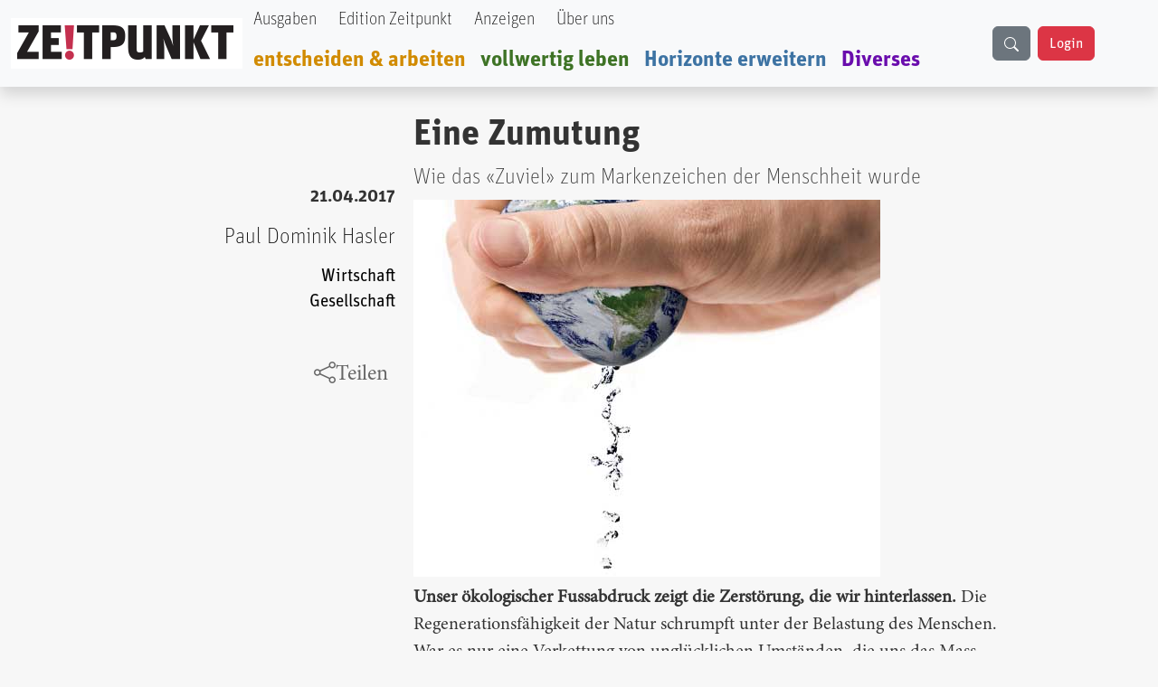

--- FILE ---
content_type: text/html; charset=UTF-8
request_url: https://zeitpunkt.ch/index.php/eine-zumutung
body_size: 13356
content:

<!DOCTYPE html>
<html lang="de" dir="ltr" prefix="og: https://ogp.me/ns#" class="h-100">
  <head>
    <meta charset="utf-8" />
<meta name="keywords" content="Zeitpunkt" />
<meta name="geo.region" content="ch-CH" />
<meta name="robots" content="index, max-image-preview:standard" />
<link rel="canonical" href="https://zeitpunkt.ch/index.php/eine-zumutung" />
<meta name="author" content="" />
<meta property="og:site_name" content="Zeitpunkt" />
<meta property="og:type" content="content" />
<meta property="og:url" content="https://zeitpunkt.ch/index.php/eine-zumutung" />
<meta property="og:title" content="Zeitpunkt.ch" />
<meta property="og:description" content="Wie das «Zuviel» zum Markenzeichen der Menschheit wurde | Der ZEITPUNKT ist unabhängig von Organisationen, Parteien und Gruppierungen und wird von freien Beiträgen der Leserinnen und Leser getragen. Ein Teil der Produktionskosten decken Inserentinnen und Inserenten." />
<meta property="og:image" content="https://zeitpunkt.ch/sites/default/files/Zumutung_c_Fotolia.jpg" />
<meta property="og:image:url" content="https://zeitpunkt.ch/sites/default/files/Zumutung_c_Fotolia.jpg" />
<meta property="og:image:type" content="image/png, image/jpeg" />
<meta property="og:image:alt" content="Zeitpunkt.ch Logo" />
<meta property="og:street_address" content="Werkhofstrasse 19" />
<meta property="og:locality" content="Solothurn" />
<meta property="og:postal_code" content="CH-4500" />
<meta property="og:country_name" content="Schweiz" />
<meta property="og:phone_number" content="0041 32 621 81 11" />
<meta property="og:fax_number" content="0041 32 621 81 10" />
<meta property="article:publisher" content="Zeitpunkt.ch" />
<meta property="article:section" content="node/" />
<meta name="dcterms.title" content="Eine Zumutung" />
<meta name="dcterms.creator" content="Paul Dominik Hasler" />
<meta name="dcterms.description" content="Wie das «Zuviel» zum Markenzeichen der Menschheit wurde" />
<meta property="fb:pages" content="https://www.facebook.com/ZeitpunktMagazin" />
<meta property="pin:description" content="Wie das «Zuviel» zum Markenzeichen der Menschheit wurde | Zeitpunkt.ch" />
<meta name="twitter:card" content="summary_large_image" />
<meta name="twitter:title" content="Eine Zumutung" />
<meta name="twitter:description" content="Wie das «Zuviel» zum Markenzeichen der Menschheit wurde" />
<meta name="twitter:image" content="https://zeitpunkt.ch/sites/default/files/Zumutung_c_Fotolia.jpg" />
<meta name="thumbnail" content="https://zeitpunkt.ch/sites/default/files/Zumutung_c_Fotolia.jpg" />
<meta name="Generator" content="Drupal 10 (https://www.drupal.org)" />
<meta name="MobileOptimized" content="width" />
<meta name="HandheldFriendly" content="true" />
<meta name="viewport" content="width=device-width, initial-scale=1.0" />

    <title>Eine Zumutung | Zeitpunkt.ch</title>
    <link rel="stylesheet" media="all" href="/sites/default/files/css/css_o6FtmRyy1rQIaP9ebEqIgmAURMxRRHfypD9SazYa9F0.css?delta=0&amp;language=de&amp;theme=bootstrap5&amp;include=[base64]" />
<link rel="stylesheet" media="all" href="/sites/default/files/css/css_yzUxwA-GnjTfCcBgfsVUAI0REjMlU7j6Kiw4AmjkpcE.css?delta=1&amp;language=de&amp;theme=bootstrap5&amp;include=[base64]" />
<link rel="stylesheet" media="all" href="/sites/default/files/css/css__Wft0JazS1OWPtzlvtrpCn_3VKSSlBknhclN76ZcFRo.css?delta=2&amp;language=de&amp;theme=bootstrap5&amp;include=[base64]" />
<link rel="stylesheet" media="all" href="/webform/css/newsletter_bestellen/custom.css?t89405" />

    
  </head>
  <body class="path-node page-node-type-article   d-flex flex-column h-100">
        <div class="visually-hidden-focusable skip-link p-3 container">
      <a href="#main-content" class="p-2">
        Direkt zum Inhalt
      </a>
    </div>
    
      <div class="dialog-off-canvas-main-canvas d-flex flex-column h-100" data-off-canvas-main-canvas>
    

<header role="banner">
    <div class="region region-header">
    <div id="block-bootstrap5-navbar" class="block block-block-content block-block-contenta0314742-19c7-4d6e-8115-8a3168607298">
  
    
      
            <div class="clearfix text-formatted field field--name-body field--type-text-with-summary field--label-hidden field__item"><div class="navbar-spacing">&nbsp;</div><div class="fixed-top"><nav class="navbar navbar-expand-lg bg-body-tertiary shadow p-0" id="custom-navbar"><div class="container-fluid" style="max-width:1380px;"><!-- Logo --><div><a href="/"><img src="/sites/default/files/logo_2%20%281%29.png" alt="logo" width="256" height="56" loading="lazy"></a></div><!-- Mobile Suchfeld --><div class="mobile-search d-lg-none"><input class="form-control" type="text" name="combine" placeholder aria-label="Suche"></div><!-- Hamburger Button --><p><button class="navbar-toggler collapsed" type="button" data-bs-toggle="collapse" data-bs-target="#navbarTogglerHeader" aria-controls="navbarTogglerHeader" aria-expanded="false" aria-label="Toggle navigation">
                                                                                                                                                                                                <span class="navbar-toggler-icon"></span>
                                                                                                                                                                                            </button>&nbsp;<!-- Navigation Content --></p><div class="collapse navbar-collapse" id="navbarTogglerHeader"><div class="navbar-nav"><div class="nav-item"><a class="nav-link text-black UnitOT-Thin" href="/hefte">Ausgaben</a></div><div class="nav-item ms-lg-2"><a class="nav-link text-black UnitOT-Thin" href="/edition">Edition Zeitpunkt</a></div><div class="nav-item ms-lg-2"><a class="nav-link text-black UnitOT-Thin" href="/werbung">Anzeigen</a></div><div class="nav-item ms-lg-2"><a class="nav-link text-black UnitOT-Thin" href="/autoren">Über uns</a></div><div class="break">&nbsp;</div><div class="nav-item h4"><a class="nav-link UnitOT-Bold" style="color:#d18b00;" href="/entscheiden-arbeiten">entscheiden &amp; arbeiten</a></div><div class="nav-item h4"><a class="nav-link UnitOT-Bold" style="color:#3e7325;" href="/vollwertig-leben">vollwertig leben</a></div><div class="nav-item h4"><a class="nav-link UnitOT-Bold" style="color:#3d73a3;" href="/horizonte-erweitern">Horizonte erweitern</a></div><div class="nav-item h4"><a class="nav-link UnitOT-Bold" style="color:#6A0DAD;" href="/diverses">Diverses</a></div></div><!-- Desktop Suchbutton --><div class="d-none d-lg-flex"><div class="btn btn-secondary" id="search-button"><svg class="bi bi-search" width="16" height="16" fill="currentColor" viewBox="0 0 16 16"><path d="M11.742 10.344a6.5 6.5 0 1 0-1.397 1.398h-.001q.044.06.098.115l3.85 3.85a1 1 0 0 0 1.415-1.414l-3.85-3.85a1 1 0 0 0-.115-.1zM12 6.5a5.5 5.5 0 1 1-11 0 5.5 5.5 0 0 1 11 0" /></svg></div><!-- User Status --><div id="user-status-content"><!-- Wird durch JavaScript gefüllt -->&nbsp;</div></div></div><p><!-- Suchoverlay (nur Desktop) -->&nbsp;</p><div id="search-overlay"><form action="/search/content" method="get" role="search"><div class="input-group"><input class="form-control" id="searchInput" type="text" name="keys" placeholder="suche" aria-label="Suche" aria-describedby="button-addon2"> <button class="btn btn-outline-success" type="submit" id="button-addon2">
                                                                                                                                    <i class="bi bi-search fs-4"></i>
                                                                                                                                </button></div></form><p><span id="close-search">×</span></p></div></div></nav></div></div>
      
  </div>

  </div>


  
</header>

<main role="main">
  <a id="main-content" tabindex="-1"></a>
  
  
  

  <div class="container">
        <div class="row g-0">
            <div class="order-1 order-lg-2 col-12">
          <div class="region region-content">
    <div data-drupal-messages-fallback class="hidden"></div>
<div id="block-bootstrap5-content" class="block block-system block-system-main-block">
  
    
      
<article data-history-node-id="9982" class="node node--type-article node--promoted node--view-mode-full">

  
    

      <footer class="node__meta">
      <article class="profile">
  </article>

      <div class="node__submitted">
        Gespeichert von <span class="field field--name-uid field--type-entity-reference field--label-hidden"><span>zp_import</span></span>
 am <span class="UnitOT-Bold float-end clear-both mb-3 field field--name-created field--type-created field--label-above"><time datetime="2017-04-21T12:07:00+02:00" title="Freitag, 21. April 2017 - 12:07" class="datetime">21.04.2017</time>
</span>
        
      </div>
    </footer>
  
  <div class="node__content">
    <section  class="layouts-dashboards-1 layouts-dashboards">
  <div class="drow">
        <div >
      <div class="block block-layout-builder block-field-blocknodearticlecreated">
  
    
      <span class="UnitOT-Bold float-end clear-both mb-3 field field--name-created field--type-created field--label-above"><time datetime="2017-04-21T12:07:00+02:00" title="Freitag, 21. April 2017 - 12:07" class="datetime">21.04.2017</time>
</span>

  </div>
<div class="block block-layout-builder block-field-blocknodearticlefield-autor">
  
    
      
            <div class="UnitOT-Thin nolink float-end clear-both zeit-red mb-3 h4 field field--name-field-autor field--type-entity-reference field--label-hidden field__item"><a href="/index.php/taxonomy/term/467" hreflang="de">Paul Dominik Hasler</a></div>
      
  </div>
<div class="block block-layout-builder block-field-blocknodearticlefield-tags">
  
    
      
      <div class="UnitOT nolink float-end clear-both field field--name-field-tags field--type-entity-reference field--label-hidden field__items">
              <div class="field__item"><a href="/index.php/taxonomy/term/1127" hreflang="de">Wirtschaft</a></div>
              <div class="field__item"><a href="/index.php/taxonomy/term/1129" hreflang="de">Gesellschaft</a></div>
          </div>
  
  </div>
<div class="block block-layout-builder block-field-blocknodearticletitle">
  
    
      <span class="share-this-node-startseite h4 float-end clear-both mt-5 field field--name-title field--type-string field--label-above"><a href="/index.php/eine-zumutung" hreflang="de">Eine Zumutung</a></span>

  </div>

    </div>
            <div >
      <div class="views-element-container block block-views block-views-blocksidebar-banner-rectangle-block-1">
  
    
      <div><div class="view view-sidebar-banner-rectangle view-id-sidebar_banner_rectangle view-display-id-block_1 js-view-dom-id-ac2dceb9c6b701c724e93f5b4e21a56f8e3e3bb748d79f0da0a5e8a3dc0b340d">
  
    
      
      <div class="view-content">
          <div class="my-5 views-row">
            <div class="field field--name-field-image field--type-image field--label-hidden field__item">  <a href="/index.php/ad/track/ad_content/2f660cd7-317f-4339-8e0c-4a58dda25a56?parent_id=AD_TRACK_IMPRESSION_ID_PLACEHOLDER" rel="nofollow" target="_blank"><img src="/sites/default/files/ad/2025-11/Millimetterwellen-Initiative-Banner.jpg" width="510" height="724" alt="" loading="lazy" class="img-fluid" />
</a>
</div>
      </div>
    <div class="my-5 views-row">
            <div class="field field--name-field-image field--type-image field--label-hidden field__item">  <a href="/index.php/ad/track/ad_content/47cf7a5a-4914-4d14-8362-778ff00f5f0a?parent_id=AD_TRACK_IMPRESSION_ID_PLACEHOLDER" rel="nofollow" target="_blank"><img src="/sites/default/files/ad/2026-01/banner-button-JacquesZP.jpg" width="400" height="425" alt="button nous sommes Jacques" loading="lazy" class="img-fluid" />
</a>
</div>
      </div>

    </div>
  
          </div>
</div>

  </div>

    </div>
      </div>
    <div class="drow">
    <div >
      <div class="block block-layout-builder block-field-blocknodearticletitle">
  
    
      <span class="UnitOT-Bold text-block-75 h1 field field--name-title field--type-string field--label-hidden">Eine Zumutung</span>

  </div>
<div class="block block-layout-builder block-field-blocknodearticlefield-lead">
  
    
      
            <div class="UnitOT-Thin fs-4 text-block-75 node-lead my-2 field field--name-field-lead field--type-string-long field--label-hidden field__item">Wie das «Zuviel» zum Markenzeichen der Menschheit wurde<br />
</div>
      
  </div>
<div class="block block-layout-builder block-field-blocknodearticlefield-image">
  
    
      
            <div class="text-block-75 field field--name-field-image field--type-image field--label-hidden field__item">  <img loading="lazy" src="/sites/default/files/Zumutung_c_Fotolia.jpg" width="516" height="417" class="img-fluid" />

</div>
      
  </div>
<div class="block block-layout-builder block-field-blocknodearticlebody">
  
    
      
            <div class="node-content text-block-55 mt-2 fs-5 clearfix text-formatted field field--name-body field--type-text-with-summary field--label-hidden field__item"><strong>Unser ökologischer Fussabdruck zeigt die Zerstörung, die wir hinterlassen. </strong>Die Regenerationsfähigkeit der Natur schrumpft unter der Belastung des Menschen. War es nur eine Verkettung von unglücklichen Umständen, die uns das Mass verlieren liess? Was bringt uns dazu, der Welt immer mehr abzuverlangen, selbst aber bequem und träge zu werden?<br>
<br>
<br>
<strong>Die Geschichte der Masslosigkeit beginnt mit der Technik, genauer gesagt mit der Hebelwirkung.</strong> Die Erkenntnis, dass mittels eines kleinen Aufwandes eine grosse Wirkung erzielt werden kann, ist seit Archimedes zu einer Art Schlüssel der menschlichen Zivilisation geworden. Wir haben immer wirkungsvollere Methoden der Hebelwirkung entwickelt. Während es früher einfache Maschinen waren, die für uns arbeiteten, sind es heute ganze Industrien, die für uns produzieren, mit stetig abnehmendem menschlichem Einsatz. Roboter und künstliche Intelligenz verrichten zunehmend anspruchsvolle Arbeiten. Der Aufwand pro Stück sinkt, die Menge wächst ins Unermessliche. Die von uns in Gang gesetzte Hebelwirkung bedrängt uns inzwischen selbst.<br>
Treibstoff für alle diese Hebelwirkungen war lange Zeit die fossile Energie. Sie wurde zu einem Zeitpunkt entdeckt, als die Menschheit zum grossen Sprung nach vorne ansetzte. Trotz aller Ernüchterung, die sich heute durch die CO2-Frage ergeben hat, muss die fossile Energie wie eine Art Geschenk an eine sich aufrichtende Menschheit verstanden werden. Sie hat uns den Weg in die materielle Freiheit in wesentlichem Mass geebnet. Dank ihr konnten wir unsere Kinder ernähren, Schulen bauen und Kranke pflegen. Wie konnte die Erde vor Jahrmillionen wissen, dass wir dereinst diesen «Kraftriegel» auf unserem Weg in die Zivilisation gut würden brauchen können?<br>
Auch bei der Energie ist die Sättigung unübersehbar, das «Zuviel» allgegenwärtig. Die Verschwendung ist ein Charakteristikum unserer Hebelwirkungen. Ein Tritt auf das Gaspedal lässt hundert Pferde an unserem Automobil zerren, während wir gelassen mit dem Sitznachbarn plaudern. Es ist uns nicht mehr bewusst, wie gross die materiellen Hebel sind, die wir täglich betätigen. Tonnen von Kohle steigen gegen den Himmel, wenn wir elektrische Geräte nutzen. Ganze Talschaften mussten im Wasser versinken, und Generationen von Nachkommen werden strahlenden Müll aus unserer eigentlich lächerlich kurzen atomaren Zivilisationsepoche hüten müssen.<br>
<br>
<br>
<strong>Das Charakteristikum der Hebelwirkung ist der Verlust des Masses. </strong>Wir verlieren den Bezug, weil wir von der Wirkung entkoppelt sind. Der Hebel hält uns auf Distanz zum Geschehen. Wir sitzen in der guten Stube und sind uns nicht mehr gewahr, was unsere Hebel alles in unserem Namen auf der Welt anstellen. Und oft sind wir froh, dass wir es nicht wissen. <br>
Der Hebel ist damit zum Symbol der Ungerechtigkeit geworden, die Technik und Wirtschaft zum Mittel der Unterdrückung. Im globalen Handel sind die Hebel weiter angewachsen, reichen um den Globus, lassen Menschen in fernen Ländern nach Regeln tanzen, deren Logik weder ihnen noch uns entsprechen. Und doch steigt der Druck täglich an, denn das Räderwerk ist im Gang, die Hebel in Aktion. <br>
Wir machen uns in mehrfacher Hinsicht schuldig. Der Hebel entfernt uns vom Ort des Geschehens, er verwischt unsere Spuren, gleichzeitig verstärkt er unsere Macht durch seine Wirkungsweise. Umgelenkt durch das Räderwerk einer global tätigen Wirtschaft verliert sich die Frage der Zusammenhänge in den Gängen der Teppichetagen. Produzent und Konsument kennen sich nicht mehr, müssen sich nicht mehr kennen. An die Stelle der Verantwortung tritt das Marketing. Die Hebel werden unsichtbar.<br>
Die Reinkultur dieser Entkoppelung ist die Finanzwirtschaft. Hier sind die Hebel zum Selbstzweck geworden. Es gibt keine Produzenten und Konsumenten mehr. «Leverage» (englisch für Hebel) ist das zentrale Charakteristikum dieses Spiels, das sich in die Mechanik der globalen Wirtschaft eingenistet hat. Es führt Werte ab, ohne solche zu schaffen. Es hebelt langsam aber sicher die eigentliche Wirtschaft aus.<br>
<br>
<br>
<strong>Die Zukunft des Menschen mutet in dieser organisierten Welt sonderbar an: Er wird umsorgt von unzähligen Maschinen, die ihm jeden Wunsch erfüllen.</strong> Während sich alles immer schneller dreht, scheint der Mensch immer mehr zum Stillstand zu kommen: Seine Bedürfnisse werden befriedigt, seine Herausforderungen sinken, es gibt immer weniger Gründe, um sich irgendwo engagieren zu müssen. Wir leben in einer organisierten, geregelten Realität, die uns zusehends beengt. Kein Wunder blüht in der virtuellen Welt bereits das Gegenstück: Spiele, in denen Grenzen gesprengt, Wagnisse bestanden und Herausforderungen heraufbeschworen werden. Der Mensch wird sich, ohne es zu ahnen, seiner Bedeutungslosigkeit bewusst und fängt an, künstliche Bedeutung zu generieren. Auch hier ist es wieder der Hebel, der spielt: Während wir im echten Leben kaum wagen, unsere Wohnungsnachbarin anzusprechen, dürfen wir in den virtuellen Welten ganze Völker versklaven und Städte ruinieren. Bei allem Unterhaltungswert bleibt das Gefühl zurück, dass der Mensch immer kleiner wird im Umfeld seiner Errungenschaften. Was er selbst kann, nimmt sich immer lächerlicher aus gegenüber den Möglichkeiten seiner Erfindungen und Wirkungswelten. Wer nach einer Schlacht im Weltraum seine Spielkonsole ausschaltet, spürt seine Bedeutungslosigkeit.<br>
<br>
<br>
<strong>Es stellt sich die Frage, ob wir aus diesem Wirkungstaumel wieder ausbrechen können. </strong>Sind wir in der Lage, das menschliche Mass neben den zweifellos grossartigen Möglichkeiten der Technik und Informatik neu zu entdecken? <br>
Die Rückkehr zum menschlichen Mass kann auf der materiellen Ebene allein nicht mehr gelingen. Wir haben uns zu weit entfernt von unseren ursprünglichen Verhältnissen. Wir sind zu stark verschmolzen mit unseren Hebeln und Hilfskonstruktionen. Ein «Aussteigen» nach klassischem Muster ist keine Option mehr, auch wenn das jedem gelegentlich guttut. Wer ein Jahr lang seine Nahrung selbst pflanzen und ernten möchte, lernt die Grenzen der eigenen Kräfte mehr als kennen. Dies darf heute glücklicherweise als innerliche Übung und nicht mehr als bittere Not angegangen werden, zumindest auf unserer Seite der Erdkugel.<br>
Das menschliche Mass muss also auf eine andere Weise wieder zurückkehren, und das wird es auch. Unsere Gefühle, Bedürfnisse und Sehnsüchte sind immer noch dieselben. Wir möchten gemeinsam mit unseren Mitmenschen ein interessantes Leben führen, möchten lieben und geliebt werden, möchten mit Kindern lachen und mit alten Menschen interessante Abende verbringen. Wir sind quasi technikresistent, zumindest auf dieser Stufe der Wünsche. Und diese Wünsche machen zusehends unsere Welt aus, nachdem wir uns die grundlegenderen Wünsche erfüllen konnten. <br>
<br>
<br>
<strong>Glücklicherweise ist unsere Welt voller Rückbesinnungen auf das menschliche Mass, auch wenn das Gegenteil ebenso Konjunktur hat.</strong> Mikrobrauereien, fussgängerfreudliche Städte, Repair Cafés und Mitfahrdienste sind Zeichen einer sich relativierenden Welt. Der Mensch wird wieder sichtbarer, spürbarer, fassbarer. Er hat den Reiz der Technik kennengelernt, aber auch neue Freude an den kleinen Dingen entwickelt, am Selbermachen, am Persönlichen, am Improvisierten. Die Wiederentdeckung des menschlichen Masses könnte helfen, die Gefahren «unserer Hebel» zu reflektieren. <br>
<br>
<br>
 <br>
<link internal-link einen internen link im aktuellen><img border="1" width="137" height="170" src="fileadmin/user_upload/uploads_2016/uploads_2017/UG_148-web.jpg" alt loading="lazy"><br>
Mehr zum Thema <link internal-link einen internen link im aktuellen>«mehr | weniger» im Zeitpunkt 148</div>
      
  </div>
<div class="views-element-container block block-views block-views-blockbillboard-2-block-1">
  
    
      <div><div class="view view-billboard-2 view-id-billboard_2 view-display-id-block_1 js-view-dom-id-8cf9458a076ae2ec6251bd3f6d66a4ccc692e554530e0fcfd0170a09565125b7">
  
    
      
      <div class="view-content">
      
<div id="views-bootstrap-billboard-2-block-1" class="carousel slide"  data-bs-ride="carousel"
     data-bs-interval="5000" data-bs-pause="false"
     data-wrap="">

    
    <div class="carousel-inner">
                                <div  class="carousel-item active">
          <div class="row">
                  <div class="col-md-12 position-relative">
                  
            <div class="field field--name-field-image field--type-image field--label-hidden field__item">  <a href="/index.php/ad/track/ad_content/067ea404-b0fc-431f-8097-3ec2782b12de?parent_id=AD_TRACK_IMPRESSION_ID_PLACEHOLDER" rel="nofollow" target="_blank"><img src="/sites/default/files/ad/2025-03/Banner-979x200-bene-ZP.jpg" width="979" height="200" alt="" loading="lazy" class="img-fluid" />
</a>
</div>
      
              </div>
                      </div>
        </div>
                                      <div  class="carousel-item">
          <div class="row">
                  <div class="col-md-12 position-relative">
                  
            <div class="field field--name-field-image field--type-image field--label-hidden field__item">  <a href="/index.php/ad/track/ad_content/5ef29ec9-ccb5-4ac8-8a83-1183afcb55bc?parent_id=AD_TRACK_IMPRESSION_ID_PLACEHOLDER" rel="nofollow" target="_blank"><img src="/sites/default/files/ad/2025-01/Gegenkraft%20979x200indd.jpg" width="979" height="200" alt="" loading="lazy" class="img-fluid" />
</a>
</div>
      
              </div>
                      </div>
        </div>
                                      <div  class="carousel-item">
          <div class="row">
                  <div class="col-md-12 position-relative">
                  
            <div class="field field--name-field-image field--type-image field--label-hidden field__item">  <a href="/index.php/ad/track/ad_content/5ffc8920-0660-4485-910e-680e21ea08f9?parent_id=AD_TRACK_IMPRESSION_ID_PLACEHOLDER" rel="nofollow" target="_blank"><img src="/sites/default/files/ad/2025-01/TN%20979x200indd.jpg" width="979" height="200" alt="" loading="lazy" class="img-fluid" />
</a>
</div>
      
              </div>
                      </div>
        </div>
            </div>
    </div>

    </div>
  
          </div>
</div>

  </div>
<div class="block block-layout-builder block-field-blocknodearticlecomment">
  
    
      <section class="my-5 field field--name-comment field--type-comment field--label-above comment-wrapper">
  
  

  
</section>

  </div>
<div class="block block-webform block-webform-block">
  
      <h2>Newsletter bestellen</h2>
    
      <span id="webform-submission-newsletter-bestellen-node-9982-form-ajax-content"></span><div id="webform-submission-newsletter-bestellen-node-9982-form-ajax" class="webform-ajax-form-wrapper" data-effect="fade" data-progress-type="throbber"><form class="webform-submission-form webform-submission-add-form webform-submission-newsletter-bestellen-form webform-submission-newsletter-bestellen-add-form webform-submission-newsletter-bestellen-node-9982-form webform-submission-newsletter-bestellen-node-9982-add-form js-webform-unsaved js-webform-submit-once js-webform-details-toggle webform-details-toggle" data-drupal-selector="webform-submission-newsletter-bestellen-node-9982-add-form" action="/index.php/eine-zumutung" method="post" id="webform-submission-newsletter-bestellen-node-9982-add-form" accept-charset="UTF-8">
  
  <div id="edit-processed-text-bild-rabe" class="js-form-item form-item js-form-type-processed-text form-type-processed-text js-form-item- form-item- form-no-label">
        <div class="webform-flex webform-flex--3" style="-webkit-text-stroke-width:0px;color:rgb(0, 0, 0);font-family:&quot;Times New Roman&quot;;font-size:medium;font-style:normal;font-variant-caps:normal;font-variant-ligatures:normal;font-weight:400;letter-spacing:normal;orphans:2;text-align:start;text-decoration-color:initial;text-decoration-style:initial;text-decoration-thickness:initial;text-indent:0px;text-transform:none;white-space:normal;widows:2;word-spacing:0px;"><img class="img-fluid align-center" src="/sites/default/files/inline-images/Bildschirmfoto%20vom%202025-01-14%2012-39-06.png" data-entity-uuid="3f05483e-3d94-466e-9ebc-125d3aa11fcc" data-entity-type="file" width="900" height="259" loading="lazy"></div><div class="webform-flex webform-flex--2" style="-webkit-text-stroke-width:0px;color:rgb(0, 0, 0);font-family:&quot;Times New Roman&quot;;font-size:medium;font-style:normal;font-variant-caps:normal;font-variant-ligatures:normal;font-weight:400;letter-spacing:normal;orphans:2;text-align:start;text-decoration-color:initial;text-decoration-style:initial;text-decoration-thickness:initial;text-indent:0px;text-transform:none;white-space:normal;widows:2;word-spacing:0px;"><div class="webform-flex--container">&nbsp;</div></div>
        </div>
<div class="js-form-item form-item js-form-type-email form-type-email js-form-item-email form-item-email">
      <label for="edit-email" class="js-form-required form-required">email</label>
        
  <input class="h2 form-email required form-control" data-drupal-selector="edit-email" data-msg-required="Das email Feld ist erforderlich." data-msg-email="email enthält keine gültige E-Mail-Adresse." data-msg-maxlength="Das Feld email hat eine maximale Länge von 254." type="email" id="edit-email" name="email" value="" size="60" maxlength="254" placeholder="Ihre E-Mail" required="required" aria-required="true" />


        </div>
<div data-drupal-selector="edit-actions" class="form-actions webform-actions js-form-wrapper form-wrapper" id="edit-actions">
  <input class="webform-button--submit btn btn-danger btn-lg button button--primary js-form-submit form-submit" data-drupal-selector="edit-actions-submit" data-disable-refocus="true" type="submit" id="edit-actions-submit" name="op" value="Newsletter bestellen" />


</div>

  <input autocomplete="off" data-drupal-selector="form-awu6-phyhlsfgnukotviyfjg-snrtezxqwauqvbjam" type="hidden" name="form_build_id" value="form-_AwU6_PhyHLsFGNUKOtvIyfjg_SNRteZxQWaUQVbjAM" />


  <input data-drupal-selector="edit-webform-submission-newsletter-bestellen-node-9982-add-form" type="hidden" name="form_id" value="webform_submission_newsletter_bestellen_node_9982_add_form" />

<div class="url-textfield js-form-wrapper form-wrapper" style="display: none !important;"><div class="js-form-item form-item js-form-type-textfield form-type-textfield js-form-item-url form-item-url">
      <label for="edit-url">Bitte dieses Feld leer lassen</label>
        
  <input autocomplete="off" data-drupal-selector="edit-url" data-msg-maxlength="Das Feld Bitte dieses Feld leer lassen hat eine maximale Länge von 128." type="text" id="edit-url" name="url" value="" size="20" maxlength="128" class="form-text form-control" />


        </div>
</div>


  
</form>
</div>
  </div>
<div class="views-element-container block block-views block-views-blockbillboard-3-block-1">
  
    
      <div><div class="view view-billboard-3 view-id-billboard_3 view-display-id-block_1 js-view-dom-id-8b8260061e4b67195a55f4bbfd49e57d97e6b1351d41b9c4abe6ee1957c0082b">
  
    
      
      <div class="view-content">
      
<div id="views-bootstrap-billboard-3-block-1" class="carousel slide"  data-bs-ride="carousel"
     data-bs-interval="5000" data-bs-pause="false"
     data-wrap="1">

    
    <div class="carousel-inner">
                                <div  class="carousel-item active">
          <div class="row">
                  <div class="col-md-12 position-relative">
                  
            <div class="field field--name-field-image field--type-image field--label-hidden field__item">  <a href="/index.php/ad/track/ad_content/3fbc9d7d-42f9-4dfb-ab50-50fe880aeef8?parent_id=AD_TRACK_IMPRESSION_ID_PLACEHOLDER" rel="nofollow" target="_blank"><img src="/sites/default/files/ad/2025-10/TTV-979x200_0.gif" width="988" height="200" alt="" loading="lazy" class="img-fluid" />
</a>
</div>
      
              </div>
                      </div>
        </div>
                                      <div  class="carousel-item">
          <div class="row">
                  <div class="col-md-12 position-relative">
                  
            <div class="field field--name-field-image field--type-image field--label-hidden field__item">  <a href="/index.php/ad/track/ad_content/120a0e87-92af-40e0-acb1-0a084e9e2fdf?parent_id=AD_TRACK_IMPRESSION_ID_PLACEHOLDER" rel="nofollow" target="_blank"><img src="/sites/default/files/ad/2025-10/ZP-182-R-Banner-979x200indd.jpg" width="1000" height="204" alt="" loading="lazy" class="img-fluid" />
</a>
</div>
      
              </div>
                      </div>
        </div>
            </div>
    </div>

    </div>
  
          </div>
</div>

  </div>
<div class="block block-layout-builder block-extra-field-blocknodearticlelinks">
  
    
        <div class="node__links">
    <ul class="links inline"><li><a href="/index.php/user/login?destination=/index.php/eine-zumutung%23comment-form">Anmelden</a> oder <a href="/index.php/user/register?destination=/index.php/eine-zumutung%23comment-form">Registrieren</a>, um Kommentare verfassen zu können</li></ul>  </div>

  </div>

    </div>
  </div>
  </section>

  </div>

</article>

  </div>

  </div>

      </div>
          </div>
  </div>

</main>

<footer role="contentinfo" class="mt-auto   footer-dark text-light bg-secondary">
  <div class="container">
      <div class="region region-footer">
    <div id="block-bootstrap5-footerblock" class="block block-block-content block-block-contenta4f82fa9-1342-41b6-8641-0cf64428de39">
  
    
      
            <div class="clearfix text-formatted field field--name-body field--type-text-with-summary field--label-hidden field__item"><!-- Footer Block --><footer class="font-unit text-center p-3 border border-light-subtle rounded-3"><!-- Grid container --><div class="container p-4"><img src="/sites/default/files/logo_2%20%281%29.png" alt="logo" width="256" height="56" loading="lazy"></div><hr><p>&nbsp;</p><p class="shadow-sm">&nbsp;<strong>ZE</strong><strong class="text-danger">!</strong><strong>TPUNKT</strong>, Werkhofstrasse 19, CH-4500 Solothurn &nbsp;| &nbsp;<em><i class="bi bi-telephone-fill">&nbsp;</i></em>Telefon: +41 032 621 81 11 &nbsp;| &nbsp;social media: &nbsp; &nbsp;&nbsp;<a class="text-dark" href="https://t.me/Zeitpunkt1"><em><i class="bi bi-telegram">&nbsp;</i></em></a>&nbsp; &nbsp;&nbsp;<a class="text-dark" href="https://www.youtube.com/@zeitpunkt2913"><em><i class="bi bi-youtube">&nbsp; &nbsp;&nbsp;</i></em></a>&nbsp;<a class="text-dark" href="https://www.facebook.com/ZeitpunktMagazin/"><em><i class="bi bi-facebook">&nbsp; &nbsp;&nbsp;</i></em></a> &nbsp;</p><p><strong>Spenden in Schweizer Franken&nbsp;: &nbsp;</strong><span>IBAN: &nbsp;CH08 0900 0000 4500 1006 5 &nbsp;| &nbsp;BIC: &nbsp;POFICHBEXXX</span><br><span><strong>Spenden in Euro&nbsp;</strong></span><em><i class="bi bi-currency-euro"> </i></em><span>: &nbsp;Postbank Stuttgart &nbsp;| &nbsp;IBAN: &nbsp;DE67 6001 0070 0342 0347 06 &nbsp;| &nbsp;BIC: &nbsp;PBNKDEFF</span></p></footer></div>
      
  </div>

  </div>

  </div>
</footer>

  </div>

    
    <script type="application/json" data-drupal-selector="drupal-settings-json">{"path":{"baseUrl":"\/index.php\/","pathPrefix":"","currentPath":"node\/9982","currentPathIsAdmin":false,"isFront":false,"currentLanguage":"de"},"pluralDelimiter":"\u0003","suppressDeprecationErrors":true,"ajaxPageState":{"libraries":"[base64]","theme":"bootstrap5","theme_token":null},"ajaxTrustedUrl":{"form_action_p_pvdeGsVG5zNF_XLGPTvYSKCf43t8qZYSwcfZl2uzM":true,"\/index.php\/eine-zumutung?ajax_form=1":true},"clientside_validation_jquery":{"validate_all_ajax_forms":2,"force_validate_on_blur":false,"force_html5_validation":false,"messages":{"required":"Diese Feld ist erforderlich.","remote":"Bitte korrigieren Sie dieses Feld.","email":"Bitte geben Sie eine g\u00fcltige E-Mail-Adresse ein.","url":"Bitte eine g\u00fcltige URL eingeben","date":"Bitte geben Sie ein g\u00fcltiges Datum ein.","dateISO":"Bitte geben Sie ein g\u00fcltiges Datum ein (ISO).","number":"Bitte geben Sie eine g\u00fcltige Nummer ein.","digits":"Bitte geben Sie nur Ziffern ein.","equalTo":"Bitte geben Sie denselben Wert erneut ein.","maxlength":"Bitte geben Sie nicht mehr als {0} Zeichen ein.","minlength":"Bitte geben Sie mindestens {0} Zeichen ein.","rangelength":"Bitte geben Sie einen Wert mit einer L\u00e4nge zwischen {0} und {1} Zeichen ein.","range":"Bitte geben Sie einen Wert zwischen {0} und {1} ein.","max":"Bitte geben Sie einen Wert kleiner oder gleich {0} ein.","min":"Bitte geben Sie einen Wert gr\u00f6\u00dfer oder gleich {0} ein.","step":"Bitte geben Sie ein Vielfaches von {0} ein."}},"highlight":{"area":"body","class":"highlight","color":"yellow","textColor":"black","wordsonly":1,"patterns":"","referrerPatterns":"^https?:\\\/\\\/www\\.google\\.com.+[\u0026?]q=([^\u0026]+).*$\r\n^https?:\\\/\\\/www\\.google\\.co\\.uk.+[\u0026?]q=([^\u0026]+).*$\r\n^https?:\\\/\\\/search\\.yahoo\\.com.+[\u0026?]p=([^\u0026]+).*$\r\n^https?:\\\/\\\/search\\.yahoo\\.co\\.uk.+[\u0026?]p=([^\u0026]+).*$\r\n^https?:\\\/\\\/www\\.bing\\.com.+[\u0026?]q=([^\u0026]+).*$","stopwords":"a, about, above, above, across, after, afterwards, again, against, all, almost, alone, along, already, also, although, always, am, among, amongst, amoungst, amount, an, and, another, any, anyhow, anyone, anything, anyway, anywhere, are, around, as, at, back, be, became, because, become, becomes, becoming, been, before, beforehand, behind, being, below, beside, besides, between, beyond, bill, both, bottom, but, by, call, can, cannot, cant, co, con, could, couldnt, cry, de, describe, detail, do, done, down, due, during, each, eg, eight, either, eleven, else, elsewhere, empty, enough, etc, even, ever, every, everyone, everything, everywhere, except, few, fifteen, fify, fill, find, fire, first, five, for, former, formerly, forty, found, four, from, front, full, further, get, give, go, had, has, hasnt, have, he, hence, her, here, hereafter, hereby, herein, hereupon, hers, herself, him, himself, his, how, however, hundred, ie, if, in, inc, indeed, interest, into, is, it, its, itself, keep, last, latter, latterly, least, less, ltd, made, many, may, me, meanwhile, might, mill, mine, more, moreover, most, mostly, move, much, must, my, myself, name, namely, neither, never, nevertheless, next, nine, no, nobody, none, noone, nor, not, nothing, now, nowhere, of, off, often, on, once, one, only, onto, or, other, others, otherwise, our, ours, ourselves, out, over, own, part, per, perhaps, please, put, rather, re, same, see, seem, seemed, seeming, seems, serious, several, she, should, show, side, since, sincere, six, sixty, so, some, somehow, someone, something, sometime, sometimes, somewhere, still, such, system, take, ten, than, that, the, their, them, themselves, then, thence, there, thereafter, thereby, therefore, therein, thereupon, these, they, thickv, thin, third, this, those, though, three, through, throughout, thru, thus, to, together, too, top, toward, towards, twelve, twenty, two, un, under, until, up, upon, us, very, via, was, we, well, were, what, whatever, when, whence, whenever, where, whereafter, whereas, whereby, wherein, whereupon, wherever, whether, which, while, whither, who, whoever, whole, whom, whose, why, will, with, within, without, would, yet, you, your, yours, yourself, yourselves, the"},"ajax":{"edit-actions-submit":{"callback":"::submitAjaxForm","event":"click","effect":"fade","speed":500,"progress":{"type":"throbber","message":""},"disable-refocus":true,"url":"\/index.php\/eine-zumutung?ajax_form=1","httpMethod":"POST","dialogType":"ajax","submit":{"_triggering_element_name":"op","_triggering_element_value":"Newsletter bestellen"}}},"ckeditor5Premium":{"isMediaInstalled":true},"user":{"uid":0,"permissionsHash":"e5a3898f085cceb7ab67fb81b982d5bfdfbf5b9bc9b04a2327f5ceab99aaf22c"}}</script>
<script src="/sites/default/files/js/js_qoP0OZ3tJlp-poFG5InkbhAwZ51bLvphYFBQm9It2ts.js?scope=footer&amp;delta=0&amp;language=de&amp;theme=bootstrap5&amp;include=[base64]"></script>

  <script defer src="https://static.cloudflareinsights.com/beacon.min.js/vcd15cbe7772f49c399c6a5babf22c1241717689176015" integrity="sha512-ZpsOmlRQV6y907TI0dKBHq9Md29nnaEIPlkf84rnaERnq6zvWvPUqr2ft8M1aS28oN72PdrCzSjY4U6VaAw1EQ==" data-cf-beacon='{"version":"2024.11.0","token":"9a25b2c9ce6745f38ccaa2fb6e6b9706","r":1,"server_timing":{"name":{"cfCacheStatus":true,"cfEdge":true,"cfExtPri":true,"cfL4":true,"cfOrigin":true,"cfSpeedBrain":true},"location_startswith":null}}' crossorigin="anonymous"></script>
</body>
</html>
